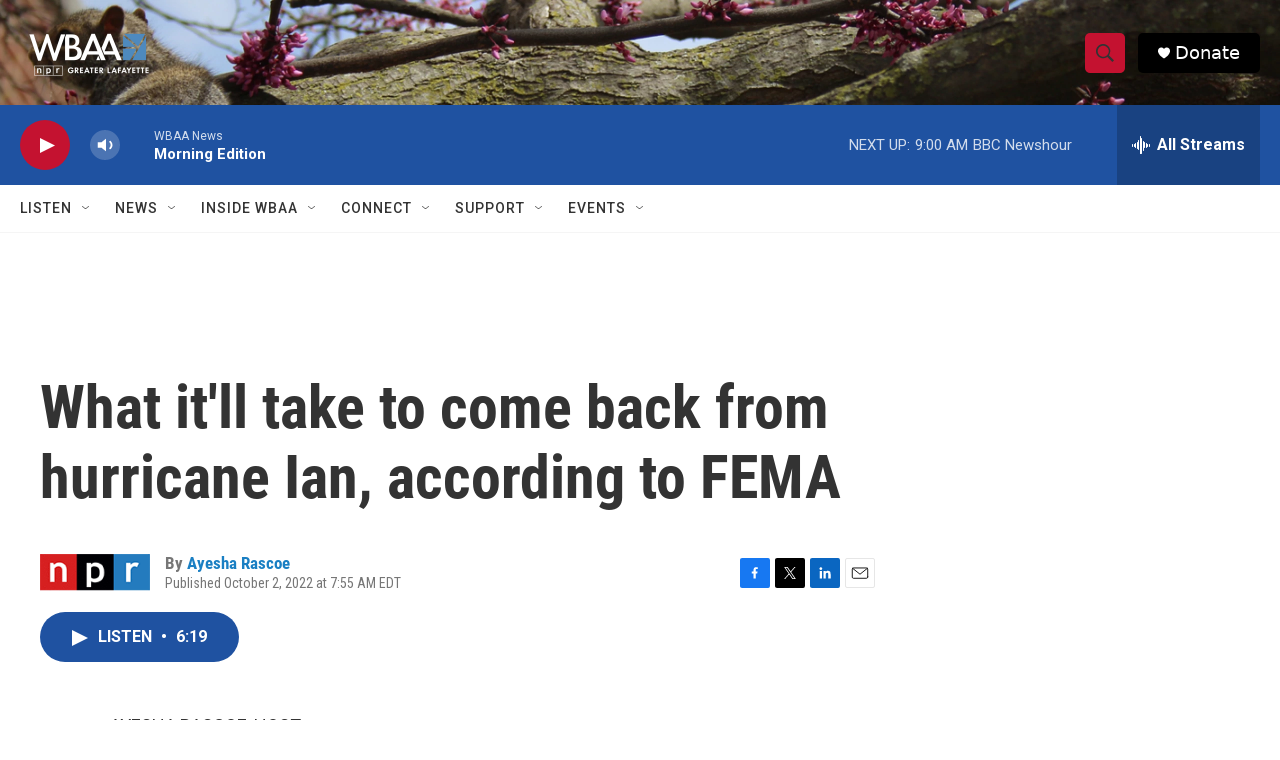

--- FILE ---
content_type: text/html; charset=utf-8
request_url: https://www.google.com/recaptcha/api2/aframe
body_size: 266
content:
<!DOCTYPE HTML><html><head><meta http-equiv="content-type" content="text/html; charset=UTF-8"></head><body><script nonce="D9kDfyTRvgCiE7JNmgsHTA">/** Anti-fraud and anti-abuse applications only. See google.com/recaptcha */ try{var clients={'sodar':'https://pagead2.googlesyndication.com/pagead/sodar?'};window.addEventListener("message",function(a){try{if(a.source===window.parent){var b=JSON.parse(a.data);var c=clients[b['id']];if(c){var d=document.createElement('img');d.src=c+b['params']+'&rc='+(localStorage.getItem("rc::a")?sessionStorage.getItem("rc::b"):"");window.document.body.appendChild(d);sessionStorage.setItem("rc::e",parseInt(sessionStorage.getItem("rc::e")||0)+1);localStorage.setItem("rc::h",'1768393637121');}}}catch(b){}});window.parent.postMessage("_grecaptcha_ready", "*");}catch(b){}</script></body></html>